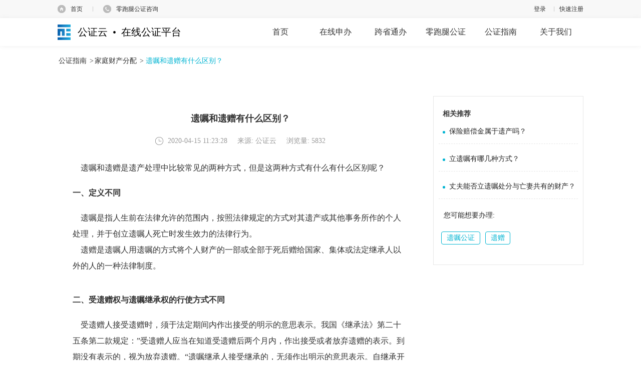

--- FILE ---
content_type: text/html;charset=UTF-8
request_url: https://www.egongzheng.com/article/819
body_size: 10374
content:
<!DOCTYPE html>
<html lang="en">
<head>
    <meta charset="UTF-8">
    <title>遗嘱和遗赠有什么区别？</title>
    <meta http-equiv="X-UA-Compatible" content="IE=edge">
    <meta name="viewport" content="width=device-width, initial-scale=1, user-scalable=no">
    <link rel="stylesheet" href="/static/guide/css/reset-ef91c42a2c877d361c1e75083f837cd4.css">
    <link rel="stylesheet" href="/static/common/css/index-a56260c806ade6a46f360072c6cfb326.css">
    <link rel="stylesheet" href="/static/guide/css/pager-9d09df52cc88e443fac888b52bcdc130.css">
    <link rel="stylesheet" href="/static/guide/css/yx-23fdd79310fc5d3fe2cc3e42e3cf79be.css">
    <link rel="stylesheet" href="/static/util/layui-v2.3.0/css/layui-73f14a1266114a5a3975170f76186b09.css">
    <meta name="keywords" content="遗嘱,遗赠">
    <meta name="description" content="遗嘱和遗赠是遗产处理中比较常见的两种方式，但是这两种方式有什么有什么区别呢？">
    <script>
        var _hmt = _hmt || [];
        (function () {
            var hm = document.createElement("script");
            hm.src = "https://hm.baidu.com/hm.js?810e97fb768a9169a51fecdaeb19f784";
            var s = document.getElementsByTagName("script")[0];
            s.parentNode.insertBefore(hm, s);
        })();
    </script>
</head>
<body>
<!--top部分-->
<script src="/static/common/js/jquery-3.7.1.min-2c872dbe60f4ba70fb85356113d8b35e.js"></script>
<script src="/static/common/js/jquery-migrate-1.4.1.min-7121994eec5320fbe6586463bf9651c2.js"></script>
<script src="/static/plugin/layer/layer-6e80f0cff749c82653b9cdde9eeab937.js"></script>
<script src="/static/util/jquery.api-775e4ea74a3cfa9a7083def83f0aaa69.js"></script>
<!--top部分-->
<div class="top">
    <div class="w">
        <div class="index">
            <ul>
                <li class="shouye">
                    <a id="shouye" href="https://www.egongzheng.com/">首页</a>
                </li>
                <li>
                    <span class="spacer"></span>
                </li>
                <li class="service">
                    <span id="Contact" class="contact">零跑腿公证咨询</span>
                    <div class="contactContent">
                        <div class="serviceTip">全天候接听&nbsp;|&nbsp;一对一贴心服务</div>
                        <div class="servicePhone serviceCommon">
                            <span>客服热线</span>
                            <font class="servicePhone-val">400 878 0020</font>
                        </div>
                        <div class="serviceQq serviceCommon">
                            <span>在线咨询</span>
                            <a href="https://wpa1.qq.com/Xn5ZJomw?_type=wpa&qidian=true" target="_blank">立刻咨询</a>
                        </div>
                        <div class="serviceWx serviceCommon">
                            <span>微信咨询</span>
                            <img src="https://www.egongzheng.com//static/common/images/qrCode.png"  style="width: 92px;height: 92px"/>
                        </div>
                    </div>
                </li>
            </ul>
        </div>
        <div class="personInfo">
            <!--登录和注册-->
            <ul class="login">
                <li>
                    <a href="javascript:goToLogin('')" class="login_text" id="login">登录</a>
                </li>
                <li>
                    <span class="spacer"></span>
                </li>
                <li>
                    <a href="/user/register/personalFirst.html?backUrl=/index.html" id="zc_kszc">快速注册</a>
                </li>
            </ul>
        </div>
    </div>
</div>

<div style="width: 100%;height: 100%;display: none;" id="loginPopup">
    <script type="text/javascript">

        function goToLogin(service) {
            $("#loginPopup").show();
            $("#idUsername").focus()
            $("#service").val(service);
            createCode()
        }
        var luser = "";
        $(function () {
            if (null == luser || "" == luser) {
                setTimeout(
                        function () {
                            $.ajax({
                                type: 'get',
                                url: '/user/login/login.sso',
                                async: false,
                                cache: false,
                                dataType: 'json',
                                success: function (response) {
                                    if (response != null && response.data != null && response.data.loginName != null && "" != response.data.loginName) {
                                        location.reload();
                                    }
                                },
                                error: function (response) {

                                }
                            })
                        }, 700)
            }
        })

    </script>
    <div style="position: fixed;left: 0;top: 0;height: 100%;width: 100%;background: #000;opacity: 0.3;z-index:9999;filter:alpha(opacity=30);"
         id="loginPopupIframeShade"></div>
    <input type="hidden" value="/" id="service"/>
    <div id="loginPopupIframe" name="loginPopupIframe"
            style="border-radius:4px;width: 432px;height: 482px;position: fixed;margin: -253px 0 0 -205px;top: 50%;left: 50%;z-index: 10000; background: #fff; "
            frameborder=0 >
﻿<link rel="stylesheet" href="/static/util/element.min.css">
<style type="text/css">
    @charset "utf-8";
    * {
        margin: 0;
        padding: 0;
        box-sizing: border-box;
    }

    .captionlogin {
        font-size: 16px !important;
        font-family: "微软雅黑";
        color: #666;
    }

    .captionlogin ul, .captionlogin li, .captionlogin dl, .captionlogin dt, .captionlogin dd {
        list-style: none !important;
    }

    .captionlogin a {
        text-decoration: none !important;
        color: #666;
    }

    .captionlogin i {
        font-style: normal !important;
    }

    .captionlogin span, .captionlogin a {
        display: inline-block;
    }

    .captionlogin img {
        vertical-align: middle !important;
    }

    .captionlogin {
        border-radius: 4px;
        padding: 20px;
        margin-top: -15px;
    }

    .captionlogin .wrapper {
        position: relative;
        font-size: 14px;
    }

    .captionlogin .wrapper .text, .caption .wrapper .material_title {
        color: #444;
        font-size: 16px;
        padding-bottom: 14px;
    }

    .captionlogin .wrapper .content p {
        text-indent: 2rem;
        padding-bottom: 8px;
        line-height: 26px;
    }

    .captionlogin .wrapper .material ul {
        padding: 0 10px;
    }

    .captionlogin .wrapper .material li {
        line-height: 26px;
        display: flex;
        padding-bottom: 8px;
    }

    .captionlogin .wrapper .login_tabs {
        height: 56px;
        line-height: 56px;
    }

    .captionlogin .wrapper .login_tabs span {
        padding: 0 14px;
        text-align: center;
        font-size: 16px;
        line-height: 46px;
        margin-left: 90px;
        cursor: pointer;
    }

    .captionlogin .wrapper .login_tabs span.active {
        font-weight: bold;
        color: #00b4d2;
        border-bottom: 3px solid #00b4d2;
    }

    .captionlogin .wrapper .login_infor {
        padding: 17px 0;
    }

    .captionlogin .wrapper .login_infor li {
        height: 60px;
        line-height: 59px;
        border-bottom: 1px solid #e5e5e5;
        position: relative;
        margin: 0 20px;
        padding-left: 48px;
    }

    .captionlogin .wrapper .login_infor li input {
        height: 56px;
        line-height: 56px;
        border: none;
        outline: none;
        font-size: 14px;
        width: 80%;
        padding-left: 12px;
    }

    .captionlogin .wrapper .login_infor li.form_input {
        background: url('/static/login/images/avatar_input.png') no-repeat 20px 18px;
    }

    .captionlogin .wrapper .login_infor li.form_password {
        background: url('/static/login/images/avatar_password.png') no-repeat 20px 17px;
    }

    .captionlogin .wrapper .login_infor li.form_code {
        background: url('/static/login/images/avatar_code.png') no-repeat 20px 21px;
    }

    .captionlogin .wrapper .login_infor li.form_code input {
        width: 130px;
    }

    .captionlogin .wrapper .login_infor li .code_cel {
        position: absolute;
        right: 0;
        top: 8px;
    }

    .captionlogin .wrapper form .forget_password {
        float: left;
        padding-left: 20px;
    }

    .captionlogin .wrapper form .form_register {
        float: right;
        padding-right: 20px;
        color: #00b4d2;
        margin-bottom: 40px;
    }

    .captionlogin .wrapper form .login_submit {
        border: 0;
        border-radius: 20px;
        width: 352px;
        height: 42px;
        line-height: 42px;
        text-align: center;
        color: #fff;
        font-size: 18px;
        display: block;
        margin: 0 auto;
        clear: both;
        background-color: #00b4d2;
    }

    .captionlogin .close_btn {
        width: 20px;
        height: 20px;
        background: url('/static/login/images/close.png') no-repeat center center;
        cursor: pointer;
        position: absolute;
        top: 3px;
        right: 0;
    }

    .captionlogin .close_btn:hover {
        background: url('/static/login/images/close_hover.png') no-repeat center center;
    }

    .captionlogin .login_infor label {
        color: red;
    }
</style>
<!-- 登录配置变量传递 -->
<script type="text/javascript">
    // 登录配置
    window.LOGIN_CONFIG = {
        smsModeEnabled: true
    };
</script>

<!--登录弹窗 开始-->
<div class="captionlogin">
    <div class="wrapper">
        <div class="close_btn" id="login_close_btn"></div>
        <div class="text">登录</div>
        <input type="hidden" id="publicKey" value="MIIBIjANBgkqhkiG9w0BAQEFAAOCAQ8AMIIBCgKCAQEAp2FXwPYM3P+APjDkvWtPO2SfvlxsyL50/bZOsAzRpVaHj2gFMyxNKQmT5gJJeXGzFPmtwibEoVnvAGOSb4+uqidIRiswZfEPg24VC2sezp96BWxg6EpULOL5Qd5qnKLjreZiEFxn0rCk6j7nvISedk0jzqJ5OKZxD0NDs30L25RdiyFdDXkWQ4QK/+JK2cmTbf1OH5V9T+9v7p22xK9ZVXQbDuq9Pz4t4K4S1xFpG/+dIlpTzEmySLFt7Yk46tqms96QUOsA2Q9rqa2B1Oui5H7fF4nYw5ERksk6DelonM9nMP8wSNtvl+GUHvfc7Zt6KalqW3JSvH83KLyNYch3kQIDAQAB">
        <div class="login_tabs">
            <span class="active" data-toggle="2">个人</span>
            <span data-toggle="4">机构</span>
            <input type="hidden" value="2" name="type" id="idUserType"/>
        </div>
        <form action="">
            <!-- 密码登录表单 (通过JS控制显示/隐藏) -->
            <div id="password-login-container">
                <ul class="login_infor" data-toggle="0">
                    <li class="form_input">
                        <input type="text" placeholder="手机号/用户名" name="loginName" id="idUsername"
                               onfocus="cleanloginerrormsg()"/>
                        <label id="usernameMsg"></label>
                    </li>
                    <li class="form_password">
                        <input type="password" placeholder="请输入密码" name="password" id="idPassword"
                               onfocus="cleanloginerrormsg()"/>
                        <label id="passwordMsg"></label>
                    </li>
                    <li class="form_code">
                        <input type="text" placeholder="请输入验证码" name="validateCode" id="idValidateCode"
                               onfocus="cleanloginerrormsg()"/>
                        <img src="" class="code_cel" id="zxsecimg" style="height: 45px; width: 120px; cursor: pointer;"
                             onclick="javascript:createCode();"/>
                        <label id="validateCodeMsg"></label>
                    </li>
                </ul>
                <div>
                    <a href="javascript:void(0)" class="forget_password" onclick="gotoForgetURL()">忘记密码？</a>
                    <a href="javascript:void(0)" class="form_register" onclick="gotoRegisterURL()" id="zc_sbzc">立即注册</a>
                </div>
                <div ><nobr id="login-error-msg"
                            style="text-align: center;width: 100%; position: relative; margin-top: 26px; float: none; padding-left: 65px; color: red;"></nobr></div>
                <a id="login-bt" href="javascript:void(0)" class="login_submit" onclick="showProtocol();" style="cursor: pointer;">登录</a>
            </div>

            <!-- 短信验证码登录表单 -->
            <div id="sms-login-container" style="display:none;">
                <!-- 个人用户: 手机号 + 短信验证码 -->
                <ul class="login_infor sms-login-form" data-user-type="2">
                    <li class="form_input">
                        <input type="text" placeholder="请输入手机号" name="mobile" id="idMobile"
                               onfocus="cleanloginerrormsg()"/>
                        <label id="mobileMsg"></label>
                    </li>
                    <li class="form_code">
                        <input type="text" placeholder="请输入短信验证码" name="smsCode" id="idSmsCode"
                               onfocus="cleanloginerrormsg()"/>
                        <button type="button" class="code_cel btn-get-code" id="btnGetSmsCode">获取验证码</button>
                        <label id="smsCodeMsg"></label>
                    </li>
                </ul>

                <!-- 机构用户: 邮箱 + 邮箱验证码 -->
                <ul class="login_infor email-login-form" data-user-type="4" style="display:none;">
                    <li class="form_input">
                        <input type="text" placeholder="请输入邮箱地址" name="email" id="idEmail"
                               onfocus="cleanloginerrormsg()"/>
                        <label id="emailMsg"></label>
                    </li>
                    <li class="form_code">
                        <input type="text" placeholder="请输入邮箱验证码" name="emailCode" id="idEmailCode"
                               onfocus="cleanloginerrormsg()"/>
                        <button type="button" class="code_cel btn-get-code" id="btnGetEmailCode">获取验证码</button>
                        <label id="emailCodeMsg"></label>
                    </li>
                </ul>

                <div>
                    <a href="javascript:void(0)" class="forget_password" onclick="gotoForgetURL()">忘记密码？</a>
                    <a href="javascript:void(0)" class="form_register" onclick="gotoRegisterURL()" id="zc_sbzc_sms">立即注册</a>
                </div>
                <div><nobr id="sms-login-error-msg" style="text-align: center;width: 100%; position: relative; margin-top: 26px; float: none; padding-left: 65px; color: red;"></nobr></div>
                <a id="sms-login-bt" href="javascript:void(0)" class="login_submit" onclick="doSmsLogin();" style="cursor: pointer;">登录</a>
            </div>
        </form>
    </div>
</div>
<!--登录弹窗 结束-->

<!-- 滑块验证码弹窗 -->
<div id="slide-captcha-modal" style="display:none;">
    <div class="captcha-overlay" onclick="SlideCaptcha.close()"></div>
    <div class="captcha-content">
        <div class="captcha-header">
            <span>安全验证</span>
            <span class="captcha-close" onclick="SlideCaptcha.close()">×</span>
        </div>
        <div class="captcha-body">
            <!-- 背景图片和拼图块 -->
            <div class="captcha-image-container">
                <img id="captcha-bg-image" class="captcha-bg" src="" alt="背景图"/>
                <img id="captcha-puzzle-image" class="captcha-puzzle" src="" alt="拼图"/>
            </div>
            <!-- 滑块控制条 -->
            <div class="slider-container">
                <div class="slider-track">
                    <span class="slider-text">向右滑动完成验证</span>
                </div>
                <div class="slider-button" id="slider-button">
                    <span class="slider-icon">&gt;&gt;</span>
                </div>
            </div>
            <!-- 验证结果提示 -->
            <div class="captcha-tips" id="captcha-tips"></div>
        </div>
        <div class="captcha-footer">
            <button class="btn-refresh" onclick="SlideCaptcha.refresh()">刷新</button>
        </div>
    </div>
</div>
<div id="app">
    <!--隐私协议弹窗 开始-->
    <el-dialog

            title="协议更新通知"
            :visible.sync="dialogVisible"
            width="750px"
            :show-close="false"
            :modal-append-to-body="false"
            center>
        <span style="display:inline-block;height: 200px;"> 您好，为了切实保护用户权益，我们根据业务开展的实际情况和相关法律要求更新了
            <a href="/user/register/servicePrivacy.html"  target="_blank" style="cursor: pointer;color: #00b4d2">《公证云隐私协议》</a>，请您认真阅读、充分理解协议中的条款内容后再点击同意。</span>
        <span slot="footer" class="dialog-footer">
                <el-button plain @click="dialogVisible = false" style="border-color: #00b4d2; color: #00b4d2;">取 消</el-button>
                <el-button type="danger" type="primary" @click="confirmTap" style="border-color: #00b4d2; background-color: #00b4d2">确 定</el-button>
            </span>
    </el-dialog>
    <!--隐私协议弹窗 结束-->

</div>


<!-----------------------------------结束主体内容------------------------------------------>
<!-- 引入滑块验证码组件 -->
<link rel="stylesheet" href="/static/login/css/slide-captcha.css">
<script src="/static/login/js/slide-captcha-da82892de2a3dba1296901f9484f571c.js"></script>
<script src="/static/login/js/jsencrypt.min.js"></script>
<script src="/static/login/js/login-91b174784691effe63bdfb04a443e94b.js"></script>
<script src="/static/util/vue.js"></script>
<script src="/static/util/element.min.js"></script>
<script>
    var vm = new Vue({
        el: '#app',
        data: function () {
            return {
                dialogVisible: false
            };
        },
        methods: {
            confirmTap: function () {
                this.dialogVisible = false
                agreeProtocol()
            }
        }
    })
</script>
    </div>
</div>
<!--导航栏-->
<!--导航栏-->

<link rel="stylesheet" href="/static/question/css/reset-0296ca612d91623b88dba96f2d38ca1c.css">
<link rel="stylesheet" href="/static/question/css/style-8463bb299dace6c3e3539bad9d158a45.css">
<style>
    h3{
        font-size: 16px;
        font-weight: normal;
        margin: 0;
    }
</style>
<div class="navBar-box">
<div class="navBar">
    <div class="w">
        <div class="fl"><a href="/" class="navBar-logo"><h4>公证云&nbsp;&nbsp;•&nbsp;&nbsp;在线公证平台</h4></a></div>
        <div class="fr">
                <div class="index-nav">
                        <a href="/index.html" class="index-nav-btn  ">
                            <h2>首页</h2>
                        </a>
            </div>
                <div class="index-nav">
                        <a href="/online/bid/index.html" class="index-nav-btn  ">
                            <h2>在线申办</h2>
                        </a>
            </div>
                <div class="index-nav">
                        <a href="javascript:goToLogin('/kstb/selectNotary')"
                           class="index-nav-btn  ">
                            <h2>跨省通办</h2>
                        </a>
            </div>
                <div class="index-nav">
                        <a href="/consult.html" class="index-nav-btn  ">
                            <h2>零跑腿公证</h2>
                        </a>
            </div>
                <div class="index-nav">
                        <a href="/guide" class="index-nav-btn active ">
                            <h2>公证指南</h2>
                        </a>
                    <div class="index-nav-childs">
                        <a href="/guide" class="index-nav-child"><h3>公证指南</h3></a>
                        <a href="/question/list" class="index-nav-child"><h3>公证问答</h3></a>
                        <a href="/org" class="index-nav-child"><h3>公证处查询</h3></a>
                    </div>
            </div>
                <div class="index-nav">
                        <a href="#" class="index-nav-btn  ">
                            <h2>关于我们</h2>
                        </a>
                    <div class="index-nav-childs">
                        <a href="/about/platform.html" class="index-nav-child"><h3>关于平台</h3></a>
                        <a href="/about/us.html" class="index-nav-child"><h3>联系我们</h3></a>
                        <a href="/about/applicationForSettlement.html" class="index-nav-child"><h3>入驻平台</h3></a>
                    </div>
            </div>
        </div>
    </div>
</div>
</div>
<div class="commonProblemView">
    <input type="hidden" name="id" value="2725040e66314afe95631694614c131f">
    <input type="hidden" name="articleType" value="2">
    <div class="w">
        <div class="bread_nav">
            <a href="/guide">公证指南</a>
                &gt;<a href="/guide/topic/3">家庭财产分配</a>
            &gt; <span class="link-result">遗嘱和遗赠有什么区别？</span>
        </div>
        <div class="commonProblem-body">
            <div class="commonProblem-left">
                <div class="commonProblemView-con">
                    <div class="commonProblemView-title"><h4 class="fwb">遗嘱和遗赠有什么区别？</h4></div>
                    <div class="commonProblemView-top">
                        <div class="commonProblemView-time">2020-04-15 11:23:28</div>
                        <div class="commonProblemView-it">来源: 公证云</div>
                        <div class="commonProblemView-it">浏览量: 5832</div>
                    </div>
                    <div class="commonProblem-contDetail">
                    <!DOCTYPE html>
<html>
<head>
</head>
<body>
<p><br></p><section data-role="outer" style="font-size: 16px;" data-mce-style="font-size: 16px;"><section data-role="paragraph"><p><span style="font-size: 12pt; line-height: 2em;" data-mce-style="font-size: 12pt; line-height: 2em;">&nbsp; &nbsp; 遗嘱和遗赠是遗产处理中比较常见的两种方式，但是这两种方式有什么有什么区别呢？</span></p><p><br></p><h3><span style="font-size: 12pt;" data-mce-style="font-size: 12pt;"><strong><span style="line-height: 2em;" data-mce-style="line-height: 2em;">一、定义不同</span></strong></span></h3><p><br></p><p><span style="font-size: 12pt; line-height: 2em;" data-mce-style="font-size: 12pt; line-height: 2em;">&nbsp; &nbsp; 遗嘱是指人生前在法律允许的范围内，按照法律规定的方式对其遗产或其他事务所作的个人处理，并于创立遗嘱人死亡时发生效力的法律行为。</span></p></section><p><span style="font-size: 12pt; line-height: 2em;" data-mce-style="font-size: 12pt; line-height: 2em;">&nbsp; &nbsp; 遗赠是遗嘱人用遗嘱的方式将个人财产的一部或全部于死后赠给国家、集体或法定继承人以外的人的一种法律制度。</span></p><p><br></p><p><br></p><h3><span style="font-size: 12pt;" data-mce-style="font-size: 12pt;"><strong><span style="line-height: 2em;" data-mce-style="line-height: 2em;">二、受遗赠权与遗嘱继承权的行使方式不同</span></strong></span></h3><p><br></p><p><span style="font-size: 12pt; line-height: 2em;" data-mce-style="font-size: 12pt; line-height: 2em;">&nbsp; &nbsp; 受遗赠人接受遗赠时，须于法定期间内作出接受的明示的意思表示。我国《继承法》第二十五条第二款规定：”受遗赠人应当在知道受遗赠后两个月内，作出接受或者放弃遗赠的表示。到期没有表示的，视为放弃遗赠。“遗嘱继承人接受继承的，无须作出明示的意思表示。自继承开始后遗产分割前，遗嘱继承人未表示放弃继承的，视为接受继承。</span></p><p><br></p><p><br></p><h3><span style="font-size: 12pt;" data-mce-style="font-size: 12pt;"><strong><span style="line-height: 2em;" data-mce-style="line-height: 2em;">三、主体所承担的义务不同</span></strong></span></h3><p><br></p><p><span style="font-size: 12pt; line-height: 2em;" data-mce-style="font-size: 12pt; line-height: 2em;">&nbsp; &nbsp; 遗嘱继承人不仅依遗嘱享有继承财产的权利，而且，在遗嘱人生前负有债务或者欠缴税款的情况下，遗嘱继承人还负有以全部遗产的实际价值为限先予缴纳、清偿。而受遗赠人则与此不同，受遗赠人不承担清偿遗赠人债务和缴纳税款的义务。而是在清偿了遗赠人生前的债务之后才接受遗赠。对此，我国《继承法》第三十四条规定：“执行遗赠不得妨害清偿遗赠人依法应缴纳的税款和债务。”这主要是防止当事人规避义务，损害国家、集体以及第三人的合法权益。</span></p><p><br></p><p><br></p><h3><span style="font-size: 12pt;" data-mce-style="font-size: 12pt;"><strong><span style="line-height: 2em;" data-mce-style="line-height: 2em;">四、接受遗产的方式不同</span></strong></span></h3><p><br></p><p><span style="font-size: 12pt; line-height: 2em;" data-mce-style="font-size: 12pt; line-height: 2em;">&nbsp; &nbsp; 依据遗嘱，遗嘱继承人具有继承人的身份，可以直接参与遗嘱所规定的遗产分配，并取得制定给予自己的份额；而受遗赠人作为继承人以外的个人或组织，则不能直接参与遗产的分配，而是通过从继承人或遗嘱执行人那里取得受遗赠的财产。总之，受遗赠人所要获得的财产是相对明确的，而遗嘱继承人所能获得的财产则不大明确，需要等继承具体执行后才能明确下来。</span></p></section><p><br></p><p>&nbsp;<br></p><p><span style="font-size: 12pt;" data-mce-style="font-size: 12pt;"><strong><span style="line-height: 2em; color: rgb(128, 128, 128);" data-mce-style="line-height: 2em; color: #808080;">拓展知识：</span></strong></span></p><hr><p><span style="color: rgb(51, 102, 255);" data-mce-style="color: #3366ff;"><span style="font-size: 12pt; line-height: 2em;" data-mce-style="font-size: 12pt; line-height: 2em;"><span style="text-decoration: underline;" data-mce-style="text-decoration: underline;"><a title="遗嘱公证" href="https://www.egongzheng.com/notary/742" target="_blank" rel="noopener noreferrer" data-mce-href="https://www.egongzheng.com/notary/742" style="color: rgb(51, 102, 255); text-decoration: underline;" data-mce-style="color: #3366ff; text-decoration: underline;">遗嘱公证</a></span>&nbsp; &nbsp; &nbsp; &nbsp;</span><span style="text-decoration: underline; font-size: 12pt;" data-mce-style="text-decoration: underline; font-size: 12pt;"><span style="line-height: 2em;" data-mce-style="line-height: 2em;"><a title="遗赠公证" href="https://www.egongzheng.com/notary/740" target="_blank" rel="noopener noreferrer" data-mce-href="https://www.egongzheng.com/notary/740" style="color: rgb(51, 102, 255); text-decoration: underline;" data-mce-style="color: #3366ff; text-decoration: underline;">遗赠公证</a></span></span></span></p><p><br></p>
</body>
</html>
                    </div>

            <div class="commonProblemView-labels">
                <a href="/search/page?q=遗赠" class="commonProblemView-label">遗赠</a>
                <a href="/search/page?q=遗嘱公证" class="commonProblemView-label">遗嘱公证</a>
            </div>
                </div>
            </div>
            <div class="commonProblem-right">
                <div class="commonProblem-hotTitle"><h4 class="dib fwb">相关推荐</h4></div>
                <div id="article">
                                <h4 class=""><a href="/article/787"
                                                title="保险赔偿金属于遗产吗？"
                                                class="commonProblem-tip">保险赔偿金属于遗产吗？</a></h4>
                                <h4 class=""><a href="/article/793"
                                                title="立遗嘱有哪几种方式？"
                                                class="commonProblem-tip">立遗嘱有哪几种方式？</a></h4>
                                <h4 class=""><a href="/article/1072"
                                                title="丈夫能否立遗嘱处分与亡妻共有的财产？"
                                                class="commonProblem-tip">丈夫能否立遗嘱处分与亡妻共有的财产？</a></h4>

                </div>
                    <div class="commonProblemView-maybe">您可能想要办理:</div>
                    <div class="commonProblemView-tags" id="notary">
                            <div data-code="742" data-text="遗嘱公证"
                                 class="commonProblemView-tag"><h4 class="dib">遗嘱公证</h4></div>
                            <div data-code="740" data-text="遗赠"
                                 class="commonProblemView-tag"><h4 class="dib">遗赠</h4></div>
                    </div>

            </div>
        </div>
        <div class="searchResult-body">
            <div class="commonProblemView-helps">
                <div class="commonProblemView-help" id="like">有帮助（<span
                        id="likeSpan">2</span>）
                </div>
            </div>
            <div class="commonProblemView-helps">
                <div class="commonProblemView-consult">
                    没有帮助？<a href="https://cschat-ccs.aliyun.com/index.htm?tntInstId=_1Cp6IYS&scene=SCE00003812"
                            target="_blank">点我咨询</a>
                </div>
            </div>
            <div class="commonProblemView-shares">
                <div class="bdsharebuttonbox" style="display: flex;">
                    <span style="padding-top: 5px">分享到:</span>
                    <a href="#" class="bds_weixin" data-cmd="weixin"
                       style="background: url(/static/guide/images/icon-wechat.png) center center no-repeat;margin-left: 15px;width: 30px; height: 30px;"
                       title="分享到微信"></a>
                    <a href="#" class="bds_tsina" data-cmd="tsina"
                       style="background: url(/static/guide/images/icon-weibo.png) center center no-repeat;margin-left: 15px;width: 30px; height: 30px;"
                       title="分享到新浪微博"></a>
                    <a href="#" class="bds_sqq" data-cmd="sqq"
                       style="background: url(/static/guide/images/icon-qq.png) center center no-repeat;margin-left: 15px;width: 30px; height: 30px;"
                       title="分享到QQ好友"></a>
                </div>
            </div>
            <div class="commonProblemView-asks">您有任何问题，请在这里提问~</div>
            <input type="text" class="commonProblemView-askInput" name="msg" maxlength="261" placeholder="欢迎留言交流...">
            <div class="commonTip">最多输入260字</div>
            <button type="submit" class="commonProblemView-askSubmit" id="sendMsg">发布</button>
            <div class="commonProblemView-comments" id="notaryComment">
                <div id="goodMsg">精选留言</div>
                <div style="display: none;">
                </div>
            </div>
            <div id="commonBox" style="display: none">
                <div class="noMore">
                    <div class="noMore-line noMore-lineMy"></div>
                    <div class="noMore-word">我是有底线的</div>
                </div>
            </div>
        </div>
    </div>
</div>

<!--footer部分-->
<!--footer部分-->
<div class="footer clear">
    <div class="contactType clear">
        <div class="w">
            <div class="mobile">
                <div class="qrCode">
                    <img src="/static/common/images/qR_code-69eadb8f436861664de0dad7f98363df.png" width="76px"/>
                    <span>零跑腿办证</span>
                </div>
                <div class="qrCode" style="padding-left: 20px">
                    <img src="/static/common/images/qrCode-6bbd4200c806257e93583d9a12f03519.png" width="76px"/>
                    <span>公证咨询</span>
                </div>
            </div>
            <div class="spacer"></div>
            <div class="phoneNum">
                <div class="severNum">
                    <p>服务时间<span>9:00-18:00</span></p>
                    <p>客服邮箱<span>service@egongzheng.com</span></p>
                </div>
            </div>
            <div class="spacer"></div>
            <div class="aboutMe">
                <div class="me">
                    <a href="/">公证云</a>
                    <a href="/about/platform.html">关于平台</a>
                    <a href="/about/us.html">联系我们</a>
                </div>
            </div>
        </div>
    </div>
    <div class="copyRight clear">
        <div class="w">
            版权所有 &copy;2014-2026 法信公证云（厦门）科技有限公司
            <a href="https://beian.miit.gov.cn/#/Integrated/index" target="_blank" style="color:#888;">闽ICP备14011998号-1</a>
            &nbsp;&nbsp;&nbsp;&nbsp;&nbsp;&nbsp;
            <img src="/static/common/images/copy_right-b9f529990b3aca6d233bad72db06c1f9.png" alt=""/>&nbsp;&nbsp;&nbsp;闽公网安备35020302028619号
        </div>
    </div>
</div>
<!--右侧浮动工具条-->
<!--右侧浮动工具条-->
<div class="floatTool">
    <ul>
            <li>
            <a id="return-to-top" href="#" class="return-to-top" style="display: none;"></a>
        </li>
    </ul>
</div><script id="singleNotaryCommon" type="text/html">
    <div class="commonProblemView-comment">
        <div class="commonProblemView-commentTop">
            <div class="commonProblemView-commentHead" data-userId="{{userId}}" data-load="0"></div>
            <div class="commonProblemView-commentName">{{userAccount}}</div>
            <div class="commonProblemView-commentDate">{{gmtCreate|dateFormat:"yyyy-MM-dd"}}</div>
        </div>
        <div class="commonProblemView-commentTitle">{{content}}</div>
        {{if cid&&$.trim(childContent)!=""}}
        <div class="commonProblemView-commentTop commonProblemView-replyTop">
            <div class="commonProblemView-commentHead" data-userId="{{childUserId}}" data-load="1"></div>
            <div class="commonProblemView-commentName">公证君</div>
            <div class="commonProblemView-reply">回复</div>
            <div class="commonProblemView-commentName">{{userAccount}}</div>
            <div class="commonProblemView-commentDate">{{childCreate|dateFormat:"yyyy-MM-dd"}}</div>
        </div>
        <div class="commonProblemView-commentTitle commonProblemView-replys">{{childContent}}</div>
        {{/if}}
    </div>
</script>

<script id="article-list" type="text/html">
    <div class="commonProblem-hotTitle"><h4 class="dib fwb">热门问题</h4></div>
    <div class="commonProblem-refresh">换一批</div>
    {{each list as value i}}
    <h4 class=""><a href="/article/{{value.level}}" class="commonProblem-tip">{{value.title}}</a></h4>
    {{/each}}
</script>
<script id="articlePage-list" type="text/html">
    {{each list as value i}}
    {{if value.id!=$("input[name='id']").val()}}
    <h4 class=""><a href="/article/{{value.level}}" title="{{value.title}}" class="commonProblem-tip">
        {{value.title}}</a></h4>
    {{/if}}
    {{/each}}
</script>

<script type="text/javascript" src="/static/common/js/jquery-3.7.1.min-2c872dbe60f4ba70fb85356113d8b35e.js"></script>
<script type="text/javascript" src="/static/common/js/jquery-migrate-1.4.1.min-7121994eec5320fbe6586463bf9651c2.js"></script>
<script type="text/javascript" src="/static/util/typeahead.jquery-3d570ac21fd9df2e8c178f3375b5ef33.js"></script>
<script type="text/javascript" src="/static/common/js/common-61444a612a531b3ff561556cf8a233f6.js"></script>
<script type="text/javascript" src="/static/common/js/pager-bc6800a709ce3d1e166ff497b1a53e97.js"></script>
<script type="text/javascript" src="/static/common/js/template-web-e1990b4594a8b94375ed6dda78df1096.js"></script>
<script type="text/javascript" src="/static/util/layer-v3.1.1/layer/layer-6e80f0cff749c82653b9cdde9eeab937.js"></script>
<script type="text/javascript" src="/static/util/layui-v2.3.0/layui.all-1cac11c540095dc58d46483bf3cf606e.js"></script>
<script type="text/javascript" src="/static/guide/js/index-5ce9f00da61458a2bb6c07fff31ce712.js"></script>
<script type="text/javascript" src="/static/guide/js/common-d6389219d1fd65174719befbf0b73087.js"></script>
<script type="text/javascript" src="/static/login/js/login-91b174784691effe63bdfb04a443e94b.js"></script>
<script type="text/javascript" src="/static/guide/js/articleDetail-4cf8edd657ecfc3553d0254b1d722f22.js"></script>

</body>
</html>


--- FILE ---
content_type: text/html;charset=UTF-8
request_url: https://www.egongzheng.com/cas/login?service=https%3A%2F%2Fwww.egongzheng.com%2Fuser%2Flogin%2Flogin.sso%3F_%3D1768883761239
body_size: 3337
content:
<!DOCTYPE html PUBLIC "-//W3C//DTD XHTML 1.0 Transitional//EN" "http://www.w3.org/TR/xhtml1/DTD/xhtml1-transitional.dtd"> 
 
 
 
 
 
 
<html xmlns="http://www.w3.org/1999/xhtml"> 
<head> 
   <meta http-equiv="Content-Type" content="text/html; charset=utf-8" /> 
   <meta http-equiv="X-UA-Compatible" content="IE=Edge"> 
    <link href="css/login.css?v1" rel="stylesheet" type="text/css" /> 
    <title>登录</title> 


</head> 
<body> 
   <div id="header"> 
      <div class="w"> 
        <a class="homeUrl" href="https://www.egongzheng.com/"></a>
      </div> 
   </div><!--end of header--> 
   <div id="container"> 
      <div class="w"> 
         <img class="leftimg" src="images/cloud.png" id="cloud"/> 
         <!--登陆框--> 
         <div class="loginbox">
            <div class="title"> 
               <span>欢迎登录</span> 
               <a href="https://www.egongzheng.com/alliance/v_register.htm" id="reqister">立即注册> </a></div> 
   				 
              <div class="tabs">
               <p class="tabsNav">
					<a href="javascript:void(0)" class="active" data-toggle="0" id="personUser">个人用户</a>
					<a href="javascript:void(0)" data-toggle="1" id="orgUser">机构用户</a>
               </p>            
             <form  id="formid" method="post" action="login?service=https%3A%2F%2Fwww.egongzheng.com%2Fuser%2Flogin%2Flogin.sso%3F_%3D1768883761239"  style="display: block;"> 
            <span class="msgspan" id="msgs2"></span>
            <div class="textfield"> 
            	<input type="hidden" name="loginType" value="0" id="loginType">
                <input type="hidden" name="lt" value="LT-191048-obTqD35LvFvObwyQCPoJLHfCwmmzcq-cas01.example.org" /> 
                <input type="hidden" name="execution" value="e1s1" /> 
                <input type="hidden" name="_eventId" value="submit" /> 
          		<input type="hidden" name="userType" value="2"  id="userType"/> 
              <input type="text" class="name" placeholder="请输入手机号/用户名"  name="username" id="usernameid" value=""></input><label class="reminder1" id="usernamemsg"></label> 
              <input type="password" class="psw" placeholder="请输入密码"  name="password" id="passwordid" autocomplete="off"></input>
              <span class="msgspan" id="msgs">
                  		
              </span>
              <label class="reminder2" id="passwordmsg"></label> 
			  <input id="captchaid" class="inputKuang" name="captcha" type="text" placeholder="请输入"></input><label class="reminder3" id="captchamsg"></label>
			  <a href="javascript:createCode()" class="yanzhengImg"><img id="secimg" src=""/></a>
			  <a href="javascript:createCode()" class="changeCode"><img  width="20px" height="17px;" src="images/rbish.png"/></a>
               <a href="javascript:;" ptype="0"  id="forgetPwd"  class="forget-psw">忘记密码？</a>
            </div> 
            <div class="btnfield"> 
           		<a class="go" href="javascript:" id="subid">登&nbsp;&nbsp;录</a>
            </div> 
            <div class="returnHome"> 
               <a href="https://www.egongzheng.com/" class="homeUrl">返回首页</a> 
            </div> 
             </form>
             </div> 
         </div> 
         <!--/登陆框--> 
      </div> 
   </div><!--end of container--> 
   <div id="footer"> 
      <div class="w"> 
         <p class="copyright">版权所有 © 2014-2016  厦门法信公证云科技有限公司.闽ICP备14011998号</p> 
      </div> 
    </div><!--end of footer--> 

<script src="js/jquery-1.9.1.min.js"></script> 
<script> 
$(function() {
	resizeWindow();
	$(window).resize(function() {
		resizeWindow();
	});
	var surl=window.location.search; 
	var tag='nj.egongzheng.com';
	var cagzc='bjca.egongzheng.com';
	var gxgzc='bjgx.egongzheng.com';
	if(surl.indexOf(tag)!=-1){
		$(".homeUrl").attr("href","https://nj.egongzheng.com");
		$("#reqister").attr("href","https://www.egongzheng.com/alliance/v_register.htm?orgNj=2");
		$("#cloud").attr("src","images/cloud1.png");
		$("#hx").addClass("nj");
	} else if (surl.indexOf(cagzc) != -1) {
		$(".homeUrl").attr("href","https://bjca.egongzheng.com/");
		$("#reqister").attr("href","https://www.egongzheng.com/alliance/v_register.htm?orgNj=ff8080814c7d16be014c7e743afe0056");
	} else if (surl.indexOf(gxgzc) != -1) {
		$(".homeUrl").attr("href","https://bjgx.egongzheng.com/");
		$("#reqister").attr("href","https://www.egongzheng.com/alliance/v_register.htm?orgNj=ff8080814cc249d6014cc51a428e0154");
	}
	createCode();
	calculate();
	$(window).resize(function() {
		calculate();
	});
	function calculate() {
		var wMinH = $(window).height() - $("#header").height() - $("#footer").height();
		/*  if(wMinH > 608){
			$("#container .w").css("min-height",wMinH);
		} else {
			$("#container .w").css("min-height",608);
		}  */
	}
	$("#subid").click(function() {
		subform();
	});
	$("#formid").keydown(function(e) {
		if(13 == e.keyCode) {
			subform();
		}
	});
});
$(function() {
	$(".tabsNav a").click(function(){
		createCode();
		$(".tabsNav a").removeClass("active");
		$(this).addClass("active");
		var id=$(this).attr("data-toggle");
		$("#forgetPwd").attr("ptype",id);
		var basePath = $("#reqister").attr("basePath");
		if (id == "0") {
			$("#loginType").val("0");
			$("#usernameid").attr("placeholder","请输入手机号/用户名");
			$("#reqister").attr("href", "https://www.egongzheng.com/alliance/v_register.htm");
			$("#userType").val("2");
		} else {
			$("#loginType").val("1");
			$("#usernameid").attr("placeholder","请输入邮箱/用户名");
			$("#reqister").attr("href","https://www.egongzheng.com/alliance/v_registerOrg.htm");
			$("#userType").val("4");
		}
		$("#passwordmsg").html(null);
	});
	$("#forgetPwd").click(function() {
		var type = $(this).attr("ptype");
		forgetPwd(type);
	});
});
//忘记密码
function forgetPwd(type) {
	window.location.href = "https://www.egongzheng.com/login/v_lostpwd.htm?type="+type;
}
function subform() {
	$("#msgs").html("");
	if(null == $("#usernameid").val() || "" == $("#usernameid").val()) {
	   $("#usernamemsg").html("请输入");
	   return;
	}
	$("#usernamemsg").html("");
	if (null == $("#passwordid").val() || "" == $("#passwordid").val()) {
		$("#passwordmsg").html("请输入");
		return;
	}
	$("#passwordmsg").html("");
	if (null == $("#captchaid").val() || "" == $("#captchaid").val()) {
		$("#captchamsg").html("请输入");
		return;
	}
	//判断用户类型限制个人不能使用邮箱，企业不能使用手机号
	var type = $("#forgetPwd").attr("ptype");
	if (type == "0") {
		//个人
		var reg = /^\w+((-\w+)|(\.\w+))*\@[A-Za-z0-9]+((\.|-)[A-Za-z0-9]+)*\.[A-Za-z0-9]+$/;
		if (reg.test($("#usernameid").val())) {
			$("#usernamemsg").html("用户名格式错误");
			return;
		}
	}
	if (type == "1") {
		//机构
		if (/^(1[3-8]+\d{9})$/.test($("#usernameid").val())) {
			$("#usernamemsg").html("用户名格式错误");
			return;
		}
	}
	$("#usernamemsg").html("");
	if (null == $("#passwordid").val() || "" == $("#passwordid").val()) {
		$("#passwordmsg").html("请输入");
		return;
	}
	$("#passwordmsg").html("");
	if (!checkvalidcode()) {
		return;
	}
	$("#subid").unbind("click");
	$("#formid").submit();
}
function createCode() {
	$("#secimg").attr("src", "servlet/validateCodeServlet?" + new Date().getTime());
} 
function checkvalidcode() {
	var result=false;
	if(null==$("#captchaid").val() ||""==$("#captchaid").val()){
	   $("#passwordmsg").html("请输入");
		return result;
	}
	$("#passwordmsg").html("");
	$.ajax({
		url : "servlet/validateCodeServlet",
		data : "validateCode="+$("#captchaid").val(),
		dataType: 'text',
		type: 'get',
		async:false,
		cache: false,
		error: function(obj) {            
		},
		success: function(obj) {
			result=obj;
		}
	});
	if (result == "true") {
		$("#captchamsg").html("");
		return true;
	} else {
		createCode();
		$("#captchaid").val("");
		$("#captchamsg").html("验证码有误");
		return false;
	}
}
function resizeWindow() {
	var winH = $(window).height();
	var headerH = $("#header").outerHeight();
	var footerH = $("#footer").outerHeight();
	var middleH = winH-headerH-footerH;
	if(middleH > 608) {
		$("#container").height(winH-headerH-footerH);
	} else {
		$("#container").height(608);
	}
}
</script> 
</body> 
</html>

--- FILE ---
content_type: text/css;charset=UTF-8
request_url: https://www.egongzheng.com/static/guide/css/pager-9d09df52cc88e443fac888b52bcdc130.css
body_size: 919
content:
ul {
    list-style: none;
    padding: 0;
    margin: 0;
}
.pagination{
    display:inline-block;
    padding-left:0;
    margin:20px 0;
    border-radius:4px
}
.pagination>li{display:inline}
.pagination>li>a,.pagination>li>span{
    position:relative;
    float:left;
    padding:5px 10px;
    margin-left:-1px;
    line-height:1.42857143;
    margin-right: 8px;border-radius: 4px;
    color:#666;
    text-decoration:none;
    background-color:#fff;
    border:1px solid #d9d9d9;
    cursor: pointer;
    font-size: 12px;
    -webkit-touch-callout: none;
    -webkit-user-select: none;
    -khtml-user-select: none;
    -moz-user-select: none;
    -ms-user-select: none;
    user-select: none;
}
.pagination>li:first-child>a,.pagination>li:first-child>span{
    margin-left:0;
    border-top-left-radius:4px;
    border-bottom-left-radius:4px;
}
.pagination>li:last-child>a,.pagination>li:last-child>span{
    border-top-right-radius:4px;
    border-bottom-right-radius:4px;
}
.pagination>li>a:focus,.pagination>li>a:hover,.pagination>li>span:focus,.pagination>li>span:hover{
    z-index:2;
    color:#00b4d2;
    background-color:#fff;
    border-color:#00b4d2;
}
.pagination>.active>a,.pagination>.active>a:focus,.pagination>.active>a:hover,.pagination>.active>span,.pagination>.active>span:focus,.pagination>.active>span:hover{
    z-index:3;color:#fff;
    cursor:default;
    background-color:#00b4d2;
    border-color:#00b4d2;
}
.pagination>.disabled>a,.pagination>.disabled>a:focus,.pagination>.disabled>a:hover,.pagination>.disabled>span,.pagination>.disabled>span:focus,.pagination>.disabled>span:hover{
    color:#777;
    cursor:not-allowed;
    background-color:#fff;
    border-color:#ddd;
}
.pagination-lg>li>a,.pagination-lg>li>span{
    padding:10px 16px;
    font-size:18px;
    line-height:1.3333333;
}
.pagination-lg>li:first-child>a,.pagination-lg>li:first-child>span{
    border-top-left-radius:6px;
    border-bottom-left-radius:6px;
}
.pagination-lg>li:last-child>a,.pagination-lg>li:last-child>span{
    border-top-right-radius:6px;
    border-bottom-right-radius:6px;
}
.pagination-sm>li>a,.pagination-sm>li>span{
    padding:5px 10px;
    font-size:12px;
    line-height:1.5;
}
.pagination-sm>li:first-child>a,.pagination-sm>li:first-child>span{
    border-top-left-radius:3px;
    border-bottom-left-radius:3px;
}
.pagination-sm>li:last-child>a,.pagination-sm>li:last-child>span{
    border-top-right-radius:3px;
    border-bottom-right-radius:3px;
}
.pager{
    padding-left:0;
    margin:20px 0;
    text-align:center;
    list-style:none;
}
.pager li{
    display:inline;
}
.pager li>a,.pager li>span{
    display:inline-block;
    padding:5px 14px;
    background-color:#fff;
    border:1px solid #ddd;
    border-radius:15px;
}
.pager li>a:focus,.pager li>a:hover{
    text-decoration:none;
    background-color:#eee;
}
.pager .next>a,.pager .next>span{
    float:right;
}
.pager .previous>a,.pager .previous>span{
    float:left;
}
.pager .disabled>a,.pager .disabled>a:focus,.pager .disabled>a:hover,.pager .disabled>span{
    color:#777;
    cursor:not-allowed;
    background-color:#fff;
}
.pageJump{
    display:inline-block;
    padding-left:0;
    margin:20px 10px;
    border-radius:4px;
    vertical-align:top;
}
.pageJump .button,.pageJump input{
    height: 29px;
    line-height: 27px;
    color: #666;
    font-size: 12px;
    text-decoration:none;
    background-color:#fff;
    border:1px solid #d9d9d9;
    border-radius: 4px;
    padding: 0 10px;
    text-align: center;
}
.pageJump{font-size: 12px;}
.pageJump .button{
    cursor: pointer;
    margin-left: 6px;
}
.pageJump .button:hover{
    color: #00b4d2;
    border-color:#00b4d2 ;
}
.pageJump input{
    width:50px;
    outline: none;
}
.pageJump-lg .button,.pageJump-lg input{
    padding:10px 16px;
    font-size:18px;
    line-height:1.3333333;
}
.pageJump-sm .button,.pageJump-sm input{
    padding:5px 10px;
    font-size:12px;
    line-height:1.5;
}


--- FILE ---
content_type: application/javascript;charset=UTF-8
request_url: https://www.egongzheng.com/static/guide/js/index-5ce9f00da61458a2bb6c07fff31ce712.js
body_size: 1618
content:
$(function () {
    /*办证流程*/
    $(".process .processDetail .list").hover(function () {
        $(this).animate({bottom: '66px'}, 300);
    }, function () {
        $(this).animate({bottom: '50px'}, 300);
    });

    /*推荐*/
    $(".recommend .recDetail").hover(function () {
        $(".recommend .recDetail").find(".recIcon").removeClass("active");
        $(this).find(".recIcon").addClass("active");
        $(this).find(".recText").css("color", "#eee");
    }, function () {
        $(this).find(".recIcon").removeClass("active");
        $(this).find(".recText").css("color", "#888")
    });

    /*选择公证机构*/
    $(".platform_bid .gzcDetail li").click(function () {
        var $li = $(".platform_bid .gzcDetail li");
        $li.not($(this)).removeClass("active");
        $(this).toggleClass("active");
    });
    /*按用途*/
    $(".gzContent .tabContent .useList li").click(function () {
        $(".gzContent .tabContent .useList li").not($(this)).removeClass("active");
        $(this).toggleClass("active");
    });
    /*用途公证事项切换*/
    $(".tabs span").click(function () {
        $(".tabs span").removeClass("active");
        $(this).addClass("active");
        var id = $(this).attr("data-toggle");
        $(".tabContent[data-toggle]").hide();
        $(".tabContent[data-toggle=" + id + "]").show();
    });

    /*按公证事项*/
    $(".tabContent .alpha .gzsxName span").click(function () {
        $(this).toggleClass("active");
    });

    /*公证产品radio选项*/
    $(".production_infor .radio span").click(function () {
        $(".production_infor .radio span").removeClass("active");
        $(this).addClass("active");
    });
    $(".production_infor .evident span").click(function () {
        $(".production_infor .evident span").removeClass("active");
        $(this).addClass("active");
    });

    /*推荐办理公证事项*/
    $(".rec_gzsx li .gzsx_name").click(function () {
        $(this).parent("li").toggleClass("active");
    });

    $(".gzsx_detail li").on("click", ".add", function () {
        var num = parseInt($(this).parent(".gzsx_num").find(".num").attr("value"));
        num = num + 1;
        if (num > 99) {
            num = 99;
            $(this).attr("readonly", true);
        }
        $(this).parent(".gzsx_num").find(".num").attr("value", num);
    });
    $(".gzsx_detail li").on("click", ".reduce", function () {
        var num = parseInt($(this).parent(".gzsx_num").find(".num").attr("value"));
        num = num - 1;
        if (num < 1) {
            num = 1;
            $(this).attr("readonly", true);
        }
        $(this).parent(".gzsx_num").find(".num").attr("value", num);
    });

    /*增加公证事项*/
    $(".production_infor .addGzsx_text").click(function () {
        $(".popup,.deal_gzsx").show();
    });

    /*订单确认 受理人员*/
    $(".wts_gz .wts_detail .phone_num .admission_staff").on("click", "span", function () {
        $(this).toggleClass("check");
    });

    /*是否阅读*/
    $(".isRead").on("click", "span", function () {
        $(this).toggleClass("check");
    });

    /*公证费用下拉*/
    $(".fee_list .fee_type .gzsx_fee .fee_detail").on("click", ".rt", function () {
        var menu = $(this).parent(".fee_detail").siblings(".fee_menu");
        var other_menu = $(this).parent(".fee_detail").parent(".gzsx_fee").siblings().find(".fee_menu");
        var fee_menu = $(this).parent(".fee_detail").siblings(".fee_menu").css("display");
        if (fee_menu == "none") {
            menu.show();
            other_menu.hide();
        } else {
            menu.hide();
        }
    });


    /*说明   弹出框*/
    $(".production_infor .rec_gzsx").on("click", ".explain", function () {
        var title = $(this).parent(".gzsx_num").parent("li").find(".gzsx_name").text();
        $(".popup,.caption").show();
        $(".caption").find(".title").text(title);
    });

    $(".other_service .sel_dbls").on("click", ".explain", function () {
        $(".popup,.caption").show();
    });

    /*材料说明弹窗*/
    $(".material_description .description_detail").on("click", ".desc_detail", function () {
        $(".popup,.caption").show();
    });

    /*更换申请人 弹出框*/
    $(".bid_infor").on("click", ".changeApplicant", function () {
        $(".popup,.change_person").show();
    });
    $(".change_person").on("click", ".add_relative_btn", function () {
        $(".popup").css("opacity", "0.5");
        $(".add_relative").show();
    });

    $(".minors_abroad .radio").on("click", ".tips", function () {
        var text = $(this).siblings(".isParent").text();
        $(".popup,.concrete").show();
        $(".concrete .title").text(text);
    });

    /*关闭弹出框*/
    $(".caption .close_btn").click(function () {
        $(".popup,.caption").hide();
    });
    $(".change_person .close_btn").click(function () {
        $(".popup,.change_person").hide();
    });
    $(".concrete .close_btn").click(function () {
        $(".popup,.concrete").hide();
    });
    $(".add_relative .close_btn,.add_relative form .save_btn").click(function () {
        $(".popup").css("opacity", "0.3");
        $(".add_relative").hide();
    });
    $(".deal_gzsx .close_btn").click(function () {
        $(".popup,.deal_gzsx").hide();
    });

    /*填写申请人信息 说明*/
    $(".fill_infor").on("click", ".explain", function () {
        var title = $(this).parent(".fill_infor").find(".common_style").text();
        $(".popup,.caption").show();
        $(".caption").find(".title").text(title);
    });

    /*填写申请人信息 选择关系人*/
    $(".parents_infor").on("click", ".sel_relative", function () {
        $(".popup,.change_person").show();
    });


    /*更换列表选中*/
    $(".change_person .sel_list").on("click", "li", function () {
        $(this).toggleClass("active");

    });
    $(".add_relative form").on("click", ".sex", function () {
        $(".add_relative form .sex").removeClass("active");
        $(this).addClass("active");
    });


    /*返回顶部*/
    $(window).scroll(function () {
        if ($(window).scrollTop() > 0) {
            $(".return-to-top").fadeIn(1000);
        } else {
            $(".return-to-top").fadeOut(1000);
        }
    });
});

function stopPropagation(e) {
    e.stopPropagation();
}


--- FILE ---
content_type: application/javascript;charset=UTF-8
request_url: https://www.egongzheng.com/static/util/jquery.api-775e4ea74a3cfa9a7083def83f0aaa69.js
body_size: 587
content:
;(function ($) {

    var method = "api";

    $[method] = new Object();

    // 公共控制方法
    $[method].commonControl = function (json, success) {

        /* 公共控制代码开始 */

        // 错误码控制
        if (json.status !== "2000") {
            if(json.status === "4000") {
                goToLogin("")
            } else {
                layer.msg(json.message, {icon: 3})
            }
            success(null);
        } else {
            success(json)
        }
        /* 公共控制代码结束 */

    }

    // 公共控制方法
    $[method].errorControl = function (json, error) {
        layer.msg("系统繁忙，请稍后重试", {icon: 2})
        error(json)
    }

    // 重新封装jQuery.ajax方法
    $[method].ajax = function (conf) {
        var success = conf.success;
        conf.success = function (json) {
            $[method].commonControl(json, success);
        }
        var error = conf.error;
        conf.error = function (json) {
            $[method].errorControl(json, error);
        }
        $.ajax(conf);
    }

    // 重新封装jQuery.getJSON方法
    $[method].getJSON = function () {
        switch (arguments.length) {
            case 2:
                var success = arguments[1];
                arguments[1] = function (json) {
                    $[method].commonControl(json, success);
                }
                $.getJSON(arguments[0], arguments[1]);
                break;
            case 3:
                var success = arguments[2];
                arguments[2] = function (json) {
                    $[method].commonControl(json, success);
                }
                $.getJSON(arguments[0], arguments[1], arguments[2]);
                break;
        }
    }

}(jQuery));